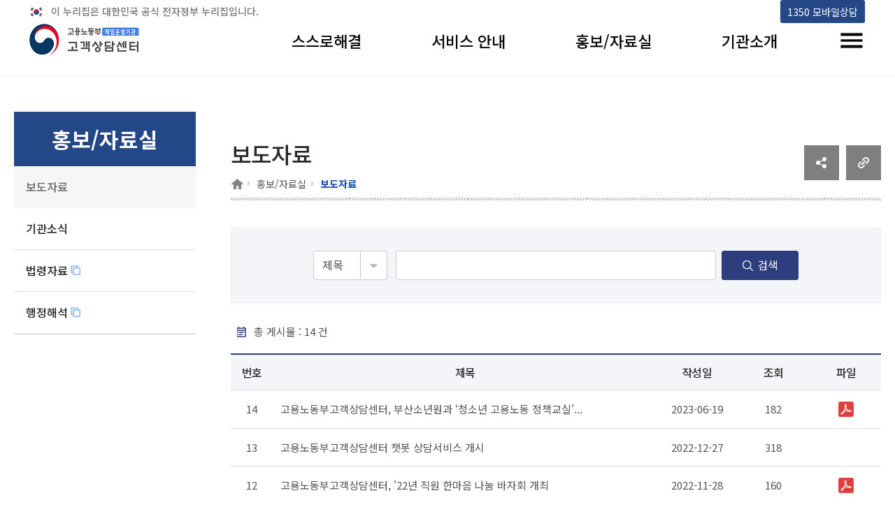

--- FILE ---
content_type: text/html;charset=UTF-8
request_url: https://1350.moel.go.kr/home/hp/data/reportList.do;jsessionid=319AA6314722F9DD949EEBF6144AB490
body_size: 51006
content:





<html lang="ko">
<head>
<meta name="robots" content="noindex, follow">

<head>
<meta charset="UTF-8">
<!-- <meta http-equiv="Content-Type" content="text/html; charset=UTF-8"> -->
<meta http-equiv="X-UA-Compatible" content="IE=edge">

<meta name="viewport" content="width=device-width, initial-scale=1.0">

<link rel="stylesheet" type="text/css" href="https://fonts.googleapis.com/earlyaccess/notosanskr.css">
<link href="https://fonts.googleapis.com/css2?family=Material+Icons" rel="stylesheet">

<script src="//wcs.naver.net/wcslog.js"></script>
<script>
	if(!wcs_add) var wcs_add = {};
	wcs_add["wa"] = "41f123342acc24";
	if(window.wcs) { wcs_do(); }
</script>

<link rel="icon" href="data:;base64,iVBORw0KGgo=">

<script src="//developers.kakao.com/sdk/js/kakao.min.js"></script>
<title>고용노동부 고객상담센터 보도자료 목록</title>
<!-- 게시판 관련 css  -->
<link rel="stylesheet" href="/home/hp/assets/css/board.css;jsessionid=92A26AB69EDAB401ED3D5354BA32FE22">
<link rel="stylesheet" href="/home/hp/assets/css/program.css;jsessionid=92A26AB69EDAB401ED3D5354BA32FE22">
<link rel="stylesheet" href="/home/hp/assets/css/board_term.css;jsessionid=92A26AB69EDAB401ED3D5354BA32FE22">
<!-- //게시판 관련 css  -->
<!-- 게시판 슬라이드 화면 관련 js -->
<script src="/home/hp/assets/js/jquery-1.12.2.min.js;jsessionid=92A26AB69EDAB401ED3D5354BA32FE22"></script>
<script src="/home/hp/assets/js/slick.extensions.min.js;jsessionid=92A26AB69EDAB401ED3D5354BA32FE22"></script>
<script src="/home/hp/assets/js/slick.min.custom.1.6.0.8.js;jsessionid=92A26AB69EDAB401ED3D5354BA32FE22"></script>
<!-- //게시판 슬라이드 화면 관련 js -->
<!-- ie 미디어 css 추가 -->
<link rel="stylesheet" href="/home/hp/assets/css/ie.media.css;jsessionid=92A26AB69EDAB401ED3D5354BA32FE22">
<link rel="stylesheet" href="/home/hp/assets/css/sub_main_new.css;jsessionid=92A26AB69EDAB401ED3D5354BA32FE22">
<style>
	.test {
		color: grey;
	}
	
	.test2 {
		width: 46px;
	}
	
	@media screen and(min-width: 764px) {
		.p-pagination {
			margin-left: 229px;
		}
	}
	
	.pagination {
		text-align: center;
	}
	
	.pagination>button {
		border: 1px solid #2c3e7e;
	}
</style>
<script>
	function fnDetail(pre_idx) {
		var curPage = $("#curPage").val();
		var menuNo = $("#menuNo").val();
		window.location.href = "/home/hp/data/reportView.do;jsessionid=92A26AB69EDAB401ED3D5354BA32FE22?pre_idx="+pre_idx;
	}
	
	function fnSearch() {
		$("#listForm").submit();
	}
	
	function fnPage(page) {
		$("#curPage").val(page);
		fnSearch();
	}
</script>
</head>
<body>
	<div id="wrap">
		<!-- 헤더 인클루드 -->
		<!-- header -->
		


  
<html lang="ko">
<title>고용노동부 고객상담센터</title>
<!-- 페이지 관련 css 파일 -->
<link rel="stylesheet" href="/home/hp/assets/css/default.css;jsessionid=92A26AB69EDAB401ED3D5354BA32FE22">  <!-- 전체 페이지 기본 css -->
<link rel="stylesheet" href="/home/hp/assets/css/default2.css;jsessionid=92A26AB69EDAB401ED3D5354BA32FE22">  <!-- 수정한 내역 -->
<link rel="stylesheet" href="/home/hp/assets/css/sub_main.css;jsessionid=92A26AB69EDAB401ED3D5354BA32FE22"> <!-- 
상단 메뉴 구성 css -->
<!--//페이지 관련 css 파일 -->

<!-- 헤더 관련 js 파일 -->
<script src="/home/hp/assets/js/jquery-1.12.2.min.js;jsessionid=92A26AB69EDAB401ED3D5354BA32FE22"></script>

<script src="/home/hp/assets/js/jquery.sticky.js;jsessionid=92A26AB69EDAB401ED3D5354BA32FE22"></script>
<script src="/home/hp/assets/js/common.js;jsessionid=92A26AB69EDAB401ED3D5354BA32FE22"></script>
<!-- //헤더 관련 js 파일 -->

<!-- ie 미디어 css 추가 -->
<link rel="stylesheet" href="/home/hp/assets/css/ie.media.css;jsessionid=92A26AB69EDAB401ED3D5354BA32FE22">
<link rel="stylesheet" href="/home/hp/assets/css/sub_main_new.css;jsessionid=92A26AB69EDAB401ED3D5354BA32FE22">

<!-- 헤더(메뉴) 스크롤 해도 고정으로 따라오게 하는 스크립트  -->
<script>
	$(document).ready(function($){
	$("#header").sticky({topSpacing:0});
	$.noConflict();
	
	//main화면인지 체크하는 변수
	var mainChk = "";

	/*  if(mainChk == 'main'){
		$(".common_info_box").css({"display":"none"});
	}  */

	});

	//헤더 "보다나은정부" 로고 클릭 시 이동 페이지 함수
	function toplogo(){
		window.open("https://www.innogov.go.kr/ucms/main/main.do");	
	}
</script>

<header id="header">
	<div class="gov_top_info" style="display:flex;">
		<p style="flex:1;">이 누리집은 대한민국 공식 전자정부 누리집입니다.</p>
		<a href="#move_main_div" style="opacity:0; position: absolute; cursor: default;" id="move_main_focus">본문 바로가기</a>
		<a href="https://1350.moel.go.kr" title="1350 모바일상담(새 창 열림)" alt="1350 모바일상담(새 창 열림)" target="_blank"><i class="fa fa-clone"></i> 1350 모바일상담<span></span></a>
	</div>
	<div>
		<h1 class="sr-only" style="clip:auto; font-size:0; width:auto; height: auto;">
			<span class="logo"><a href="/home/hp/main/hpmain.do;jsessionid=92A26AB69EDAB401ED3D5354BA32FE22"><span class="sr-only">고용노동부 책임운영기관 고객상담센터</span></a></span>
		</h1>
		<div class="h_top">
			<div class="info_link">
				<!-- 관리자 페이지로 이동 할 수 있게 만들 a링크  -->
				<a href="https://1350.moel.go.kr" title="1350 모바일상담" id="mobile_center" target="_blank"><i class="fa fa-clone"></i> 1350 모바일상담<span></span></a>
			</div>
		</div>
		<nav id="gnb">
			<ul class="nav">
				<!--메뉴1-->
				<li>
					<a href="/home/hp/counsel/csinfo.do;jsessionid=92A26AB69EDAB401ED3D5354BA32FE22?cs_idx=4" >스스로해결</a>
					<div>
						<ul>
							<li><a href="/home/hp/counsel/csinfo.do;jsessionid=92A26AB69EDAB401ED3D5354BA32FE22?cs_idx=4" >실업급여</a></li>
							<li><a href="/home/hp/counsel/csinfo.do;jsessionid=92A26AB69EDAB401ED3D5354BA32FE22?cs_idx=5" >근로기준</a></li>
							<li><a href="/home/hp/counsel/csinfo.do;jsessionid=92A26AB69EDAB401ED3D5354BA32FE22?cs_idx=2" >산업안전</a></li>
							<li><a href="/home/hp/counsel/csinfo.do;jsessionid=92A26AB69EDAB401ED3D5354BA32FE22?cs_idx=1" >국민취업지원</a></li>
							<li><a href="/home/hp/counsel/csinfo.do;jsessionid=92A26AB69EDAB401ED3D5354BA32FE22?cs_idx=3" >고용안정</a></li>
							<li><a href="/home/hp/counsel/csinfo.do;jsessionid=92A26AB69EDAB401ED3D5354BA32FE22?cs_idx=7" >모성보호</a></li>
							<li><a href="/home/hp/counsel/csinfo.do;jsessionid=92A26AB69EDAB401ED3D5354BA32FE22?cs_idx=8" >외국인 고용허가</a></li>
							<li><a href="/home/hp/counsel/csinfo.do;jsessionid=92A26AB69EDAB401ED3D5354BA32FE22?cs_idx=6" >기타</a></li>
						</ul>
					</div>
				</li>
				<!--메뉴2-->
				<li>
					<a href="/home/hp/ch/callchat.do;jsessionid=92A26AB69EDAB401ED3D5354BA32FE22" >서비스 안내</a>
					<div>
						<ul>
							<li><a href="/home/hp/data/faq.do;jsessionid=92A26AB69EDAB401ED3D5354BA32FE22" >F A Q</a></li>
							<li><a href="/home/hp/ch/callchat.do;jsessionid=92A26AB69EDAB401ED3D5354BA32FE22" >1350전화 상담</a></li>
							<li><a href="/home/hp/ch/mobilechat.do;jsessionid=92A26AB69EDAB401ED3D5354BA32FE22" >1350모바일 상담</a></li>
							<li><a href="/home/hp/ch/internetchat.do;jsessionid=92A26AB69EDAB401ED3D5354BA32FE22" >빠른인터넷 상담</a></li>
							<li><a href="/home/hp/data/chatbot.do;jsessionid=92A26AB69EDAB401ED3D5354BA32FE22" >챗봇</a></li>
							<li><a href="/home/hp/data/chatting.do;jsessionid=92A26AB69EDAB401ED3D5354BA32FE22" >채팅상담</a></li>
							<li><a href="/home/hp/data/webtoon.do;jsessionid=92A26AB69EDAB401ED3D5354BA32FE22" >웹툰</a></li>
						</ul>
					</div>
				</li>
				<!--메뉴3-->
				<li>
					<a href="/home/hp/data/reportList.do;jsessionid=92A26AB69EDAB401ED3D5354BA32FE22">홍보/자료실</a>
					<div>
						<ul>
							<li><a href="/home/hp/data/reportList.do;jsessionid=92A26AB69EDAB401ED3D5354BA32FE22" >보도자료</a></li>
							<li><a href="/home/hp/data/orgnewsList.do;jsessionid=92A26AB69EDAB401ED3D5354BA32FE22">기관소식</a></li>
							
							<li><a href="http://www.moel.go.kr/info/lawinfo/statute/statuteList.do" target="_blank">법령자료 <img src="/home/hp/assets/img/fa-clone.png;jsessionid=92A26AB69EDAB401ED3D5354BA32FE22" alt="새창" style="width: 10px;"></a></li>
							<li><a href="http://www.moel.go.kr/info/publicdata/qnrinfo/qnrInfoList.do" target="_blank">행정해석 <img src="/home/hp/assets/img/fa-clone.png;jsessionid=92A26AB69EDAB401ED3D5354BA32FE22" alt="새창" style="width: 10px;"></a></li>


						</ul>
					</div>
				</li>
				<!--메뉴4-->
				<li>
					<a href="/home/hp/data/noticeList.do;jsessionid=92A26AB69EDAB401ED3D5354BA32FE22">기관소개</a>
					<div>
						<ul>
							<li><a href="/home/hp/data/noticeList.do;jsessionid=92A26AB69EDAB401ED3D5354BA32FE22" >공지사항</a></li>
							<li><a href="/home/hp/intro/introduce.do;jsessionid=92A26AB69EDAB401ED3D5354BA32FE22" >인사말</a></li>
							
							<li><a href="/home/hp/intro/vision.do;jsessionid=92A26AB69EDAB401ED3D5354BA32FE22" >미션 / 비전 / 연혁</a></li>
							<li><a href="/home/hp/intro/orgMission.do;jsessionid=92A26AB69EDAB401ED3D5354BA32FE22" >조직 / 시설안내</a></li>
							<li><a href="/home/hp/data/bisscostList.do;jsessionid=92A26AB69EDAB401ED3D5354BA32FE22" >정보공개</a></li>
						</ul>
					</div>
				</li>
				<li class="allmenu"><button type="button"><span class="sr-only">전체메뉴 토글</span></button></li>
			</ul>
		</nav>
		<button type="button" class="m-nav-toggle"><span class="sr-only">메뉴토글</span></button>
		<div id="allmenuSet">
			<h1>전체메뉴</h1>
			<button type="button" class="allmenuSetClose"><span class="sr-only">전체메뉴 닫기</span></button>
		</div>
		<script>
			var allmenulist = $('#allmenuSet>h1').after($('#gnb .nav').clone());
			
			$('#allmenuSet').find('.allmenu').remove();
			
			allmenulist.find('.allmenu,.lang').remove();
			
			$('.allmenuSetClose').click(function(event) {
				$('#allmenuSet').toggle();
				$('.allmenu button').focus();
			});
			$('.allmenu button').click(function(event) {
				$('#allmenuSet').toggle();
				$('#allmenuSet').attr('tabindex',0).focus()
			});
			$('.allmenu button').focusin(function() {
				$('.nav li').removeClass('on')
			})
			$('.m-nav-toggle').click(function(event) {
				$('#allmenuSet').toggle();

			});
			function sizechk(argument) {
				if ($(window).width()>992) {
					$('body').addClass('pc').removeClass('mobile')
				}else{
					$('body').addClass('mobile').removeClass('pc')
				}
			}
			$(function() {
				sizechk()
				$('.m-top-sh-toggle').click(function(event) {
					$('body').addClass('mobile-sh-active');
				});
				$('.b-sh-close').click(function(event) {
					$('body').removeClass('mobile-sh-active');
				});
			});
			var $vline  = $("p .vline");
		</script>
	</div>
</header>
	<!-- //header -->
	
	
	<!-- 상단 상담/공유 -->
	<div class="common_info_box" style="display:none">
		<div class="common_info_box_layout">
			<div class="korea_box">
				<div class="title_box">
					<span class="title"><a href="https://www.mois.go.kr/frt/sub/popup/p_taegugki_banner/screen.do" target="_blank" title="새창열기"><strong>국가상징 알아보기</strong></a></span>
					<span class="date">2021. 07. 10</span>
				</div>
			</div>

			<!-- 공유하기 -->
			<div class="population_box">
				<ul class="sns_list">
					<li>
						<div class="sns-container" id="sns-container">
							<button id="open" class="open-btn">
								<i class="fa fa-share-alt"></i><span class="hidden">공유하기</span>
							</button>
							<a href="#" class="fb" target="_blank"><i class="fa fa-facebook"></i><span class="hidden">페이스북</span></a>
							<a href="#" class="twt" target="_blank"><i class="fa fa-twitter"></i><span class="hidden">트위터</span></a>
							<a href="#" class="x" id="close"><i class="fa fa-times"></i><span class="hidden">닫기</span></a>
							<a href="#" class="blog" target="_blank"><img src="../assets/img/sns-blog.png" alt="네이버블로그(새창)" style="width: 23px;"></a>
							<a href="#" class="ins" target="_blank"><i class="fa fa-instagram"></i><span class="hidden">인스타그램</span></a>
						</div>
					</li>		
					<li class="addons_item print"><button type="button" onclick="window.print();" class="addons_button"><img src="/home/hp/assets/img/icon-print.png;jsessionid=92A26AB69EDAB401ED3D5354BA32FE22" alt="프린트하기"></button></li>
				</ul>
			</div>
			<!-- // 공유하기 -->
			
			<!-- 상담하기버튼 -->
			<div class="counsel_box">
				<div class="align_box">
					<a href="/home/hp/ch/callchat.do;jsessionid=92A26AB69EDAB401ED3D5354BA32FE22">
						<span class="service-ico call1"></span>
						<span class="item-text">전화 상담</span>
					</a>
					<a href="http://1350.moel.go.kr/" target="_blank">
						<span class="service-ico call2"></span>
						<span class="item-text">모바일 상담</span>
					</a>
					<a href="http://minwon.moel.go.kr/minwon2008/lc_minwon/lc_quick_internet_list.do" target="_blank">
						<span class="service-ico call3"></span>
						<span class="item-text">인터넷 상담</span>
					</a>	
					<a href="https://kin.naver.com/profile/index.nhn?u=LozJsi3cGuRd5Y5PklLl8GwBQI1V%2BpaEnpueNikIQss%3D" target="_blank">
						<span class="service-ico call4"></span>
						<span class="item-text">지식IN 상담</span>
					</a>
				</div>
			</div>
			<!-- // 상담하기버튼 -->
			<script>
				$(function() {
					$("#move_main_focus").focusin(function() {
						$(this).css("opacity", "1");
					})
					$("#move_main_focus").focusout(function() {
						$(this).css("opacity", "0");
					})
					$("#move_main_focus").on("click", function() {
						$(".hpag:first > div > div:first-child > div > ol > li:first-child > a ").focus();
					})
				})
			</script>
			<script>
				function copy() {
					const url = location.href;
					const dummy = document.createElement("input");
					
					document.body.appendChild(dummy);
					dummy.value = url;
					dummy.select();
					document.execCommand("copy");
					document.body.removeChild(dummy);
					alert("주소가 복사되었습니다.");
					setTimeout(function() {
						$("#copyLocation").focus();
					});
				}
			</script>
			<style>
			.gov_top_info a {
				padding: 0 10px;
				background: #244788;
				color:#fff;
				height:33px;
				line-height: 33px;
				vertical-align:middle;
				font-size:0.9em;
				margin-right: 3px;
				border-radius: 3px;
			}
			.gov_top_info a:focus {outline: none !important; border:3px solid #b3c500;}
			
			.p-button.black:focus {outline: none !important; border:3px solid #b3c500;}
			.bblackBtn:focus {outline: none !important; border:3px solid #b3c500;}
			</style>
		</div>
	</div>
	<!-- //상단 상담/공유-->
</html>
		<!-- /header -->
		<form id="listForm" name="listForm" method="post">
			<!-- Container -->
			<div id="container">
				<input type="hidden" id="curPage" name="curPage" value="1">
				<!-- Left Menu -->
				<nav class="lnb">
					<h2><span>홍보/자료실</span></h2>
					<ul>
						<li class="on"><a href="/home/hp/data/reportList.do;jsessionid=92A26AB69EDAB401ED3D5354BA32FE22" class="pt20 pb20">보도자료</a></li>
						<li class=""><a href="/home/hp/data/orgnewsList.do;jsessionid=92A26AB69EDAB401ED3D5354BA32FE22" class="pt20 pb20">기관소식</a></li>
						
						<li class=""><a href="http://www.moel.go.kr/info/lawinfo/statute/statuteList.do" target="_blank" class="pt20 pb20">법령자료 <img src="/home/hp/assets/img/fa-clone.png" alt="법령자료(새창)" style="object-position: cover; width: 14px;"></a></li>
						<li class=""><a href="http://www.moel.go.kr/info/publicdata/qnrinfo/qnrInfoList.do" target="_blank" class="pt20 pb20">행정해석 <img src="/home/hp/assets/img/fa-clone.png" alt="행정해석(새창)" style="object-position: cover; width: 14px;"></a></li>
<!-- 						<li class=""><a href="https://minwon.moel.go.kr/minwon2008/lc_minwon/lc_form_apply.do" target="_blank" class="pt20 pb20">서식자료 <img src="/home/hp/assets/img/fa-clone.png" alt="서식자료(새창)" style="object-position: cover; width: 14px;"></a></li> -->
<!--						<li class=""><a href="/home/hp/data/supportersView.do;jsessionid=92A26AB69EDAB401ED3D5354BA32FE22" class="pt20 pb20">국민서포터즈</a></li> -->
					</ul>
				</nav>
				<!-- // Left Menu -->
				<!-- Contents -->
				<div id="right">
					<div id="move_main_div" style="position: absolute; margin-top:-100px;"></div>
					<div class="hpag">
						<div style="display:flex; align-items: center;">
							<div style="flex:1;">
								<h2>보도자료</h2>
								<div class="locontainer">
									<ol class="location">
										<li><a href="/home/;jsessionid=92A26AB69EDAB401ED3D5354BA32FE22"><span class="home"> <span class="sr-only">홈</span></span></a></li>
										<li><a href="/home/hp/data/reportList.do;jsessionid=92A26AB69EDAB401ED3D5354BA32FE22">홍보/자료실</a></li>
										<li><em>보도자료</em></li>
									</ol>
								</div>
							</div>
							<div>
								<div style="display: flex;">
									<div style="margin-right: 10px;"><a href="javascript:sendLink()" id="shareKt" class="btn_comm" title="새창 열림"><img src="../assets/img/social_btn.jpg" alt="소셜공유" /></a></div>
									<div><a href="javascript:copy()" id="copyLocation" alt="주소 복사"><img src="../assets/img/copy_btn.jpg" alt="클립보드"/></a></div>
								</div>
							</div>
						</div>
						
					</div>
					<div id="content">
						<!-- board List -->
						<div class="program card_news_list">
							<div class="p-wrap bbs bbs__list list">
								<fieldset>
									<legend>게시물검색</legend>
									<div class="card card--bgcolor p-search">
										<div class="p-form-group">
											<label class="skip dn" for="searchCnd_search">검색항목선택</label>
											<select name="searchType" id="searchCnd_search" title="검색항목선택" class="p-input">
												<option value="pretitle">제목</option>
												<option value="precontent">내용</option>
											</select> 
											<span class="p-form__split"></span> 
											<label for="searchKrwd_search" class="skip dn">검색어 입력</label> 
											<input name="searchValue" id="searchKrwd_search" style="color: black;" type="text" class="p-input p-input--beside" title="검색단어 입력" value="" onkeypress="javascript:if(event.keyCode == 13) { fnSearch(); return;}">
											<input type="hidden" name="" id="" value="" /> 
											<span class="p-form-group__button">
												<button type="button" class="p-button black" onclick="fnSearch()">검색</button>
											</span>
										</div>
									</div>
								</fieldset>
								<div class="row">
									<div class="col-12 col-sm-24 margin_t_10 small">
										총 게시물 : <em class="em_black">14</em> 건
										&nbsp;
									</div>
								</div>
								<table class="p-table simple mobile">
									<caption>보도자료 - 번호, 제목, 작성일, 조회수, 파일 순으로 내용을 제공하고 있습니다.</caption>
									<colgroup>
										<col style="width: 60px">
										<col>
										<col style="width: 111px">
										<col style="width: 108px">
										<col style="width: 100px">
									</colgroup>
									<thead>
										<tr>
											<th scope="col" class="web_block">번호</th>
											<th scope="col">제목</th>
											<th scope="col">작성일</th>
											<th scope="col" class="web_block">조회</th>
											<th scope="col" class="web_block">파일</th>
										</tr>
									</thead>
									<tbody class="tac">
										
											
											<tr>
												<td>
													<span class="add-head">번호</span>
													<span class="tds">14</span>
												</td>
												<td class="p-subject">
													<span class="add-head">제목</span>
													<span class="tds"> 
														
															<a href="javascript:fnDetail(29)" target="_self"> 고용노동부고객상담센터, 부산소년원과 ‘청소년 고용노동 정책교실’...</a>
														 
														
													</span>
												</td>
												<td>
													<span class="add-head">작성일</span> 
													<span class="tds">
														<span>
															2023-06-19
														</span>
													</span>
												</td>
												<td>
													<span class="add-head">조회수</span> 
													<span class="tds">
														182
													</span>
												</td>
												
													<td>
														<span class="add-head">파일</span> 
														<span class="tds">
															<span class="p-icon p-icon__zip"> 
																<svg width="22" height="22" tabindex="-1">
																	<image id="pdf" width="22" height="22" tabindex="-1" xlink:href="[data-uri]" alt="PDF 파일 첨부, 해당 파일 첨부되어 있음"/>
																</svg>
															</span>
														</span>
													</td>
												
												
												
												
												
											</tr>
										
											
											<tr>
												<td>
													<span class="add-head">번호</span>
													<span class="tds">13</span>
												</td>
												<td class="p-subject">
													<span class="add-head">제목</span>
													<span class="tds"> 
														 
														
															<a href="javascript:fnDetail(28)" target="_self"> 고용노동부고객상담센터 챗봇 상담서비스 개시</a>
														
													</span>
												</td>
												<td>
													<span class="add-head">작성일</span> 
													<span class="tds">
														<span>
															2022-12-27
														</span>
													</span>
												</td>
												<td>
													<span class="add-head">조회수</span> 
													<span class="tds">
														318
													</span>
												</td>
												
												
												
													<td>
														<span class="add-head">파일</span> 
														<span class="tds" tabindex="-1"></span></td>
												
												
												
											</tr>
										
											
											<tr>
												<td>
													<span class="add-head">번호</span>
													<span class="tds">12</span>
												</td>
												<td class="p-subject">
													<span class="add-head">제목</span>
													<span class="tds"> 
														 
														
															<a href="javascript:fnDetail(27)" target="_self"> 고용노동부고객상담센터, &#039;22년 직원 한마음 나눔 바자회 개최</a>
														
													</span>
												</td>
												<td>
													<span class="add-head">작성일</span> 
													<span class="tds">
														<span>
															2022-11-28
														</span>
													</span>
												</td>
												<td>
													<span class="add-head">조회수</span> 
													<span class="tds">
														160
													</span>
												</td>
												
													<td>
														<span class="add-head">파일</span> 
														<span class="tds">
															<span class="p-icon p-icon__zip"> 
																<svg width="22" height="22" tabindex="-1">
																	<image id="pdf" width="22" height="22" tabindex="-1" xlink:href="[data-uri]" alt="PDF 파일 첨부, 해당 파일 첨부되어 있음"/>
																</svg>
															</span>
														</span>
													</td>
												
												
												
												
												
											</tr>
										
											
											<tr>
												<td>
													<span class="add-head">번호</span>
													<span class="tds">11</span>
												</td>
												<td class="p-subject">
													<span class="add-head">제목</span>
													<span class="tds"> 
														 
														
															<a href="javascript:fnDetail(26)" target="_self"> 고용노동부고객상담센터 장애인 복지시설에 추석맞이 나눔물품 전달</a>
														
													</span>
												</td>
												<td>
													<span class="add-head">작성일</span> 
													<span class="tds">
														<span>
															2022-09-06
														</span>
													</span>
												</td>
												<td>
													<span class="add-head">조회수</span> 
													<span class="tds">
														109
													</span>
												</td>
												
													<td>
														<span class="add-head">파일</span> 
														<span class="tds">
															<span class="p-icon p-icon__zip"> 
																<svg width="22" height="22" tabindex="-1">
																	<image id="pdf" width="22" height="22" tabindex="-1" xlink:href="[data-uri]" alt="PDF 파일 첨부, 해당 파일 첨부되어 있음"/>
																</svg>
															</span>
														</span>
													</td>
												
												
												
												
												
											</tr>
										
											
											<tr>
												<td>
													<span class="add-head">번호</span>
													<span class="tds">10</span>
												</td>
												<td class="p-subject">
													<span class="add-head">제목</span>
													<span class="tds"> 
														
															<a href="javascript:fnDetail(25)" target="_self"> ‘고용노동 상담 및 정보제공’을 위한 미디어 콘텐츠 제작 업무협...</a>
														 
														
													</span>
												</td>
												<td>
													<span class="add-head">작성일</span> 
													<span class="tds">
														<span>
															2022-07-14
														</span>
													</span>
												</td>
												<td>
													<span class="add-head">조회수</span> 
													<span class="tds">
														175
													</span>
												</td>
												
												
													<td>
														<span class="add-head">파일</span> 
														<span class="tds">
															<span class="p-icon p-icon__zip"> 
																<svg width="22" height="22" tabindex="-1">
																	<image id="한글" width="22" height="22" tabindex="-1" xlink:href="[data-uri]" alt="한글 파일 첨부, 해당 파일 첨부되어 있음"/>
																</svg>
															</span>
														</span>
													</td>
												
												
												
												
											</tr>
										
											
											<tr>
												<td>
													<span class="add-head">번호</span>
													<span class="tds">9</span>
												</td>
												<td class="p-subject">
													<span class="add-head">제목</span>
													<span class="tds"> 
														
															<a href="javascript:fnDetail(24)" target="_self"> 고용노동부고객상담센터, 울산보호관찰소와 「고용노동 정책교실」 운...</a>
														 
														
													</span>
												</td>
												<td>
													<span class="add-head">작성일</span> 
													<span class="tds">
														<span>
															2022-04-15
														</span>
													</span>
												</td>
												<td>
													<span class="add-head">조회수</span> 
													<span class="tds">
														146
													</span>
												</td>
												
												
													<td>
														<span class="add-head">파일</span> 
														<span class="tds">
															<span class="p-icon p-icon__zip"> 
																<svg width="22" height="22" tabindex="-1">
																	<image id="한글" width="22" height="22" tabindex="-1" xlink:href="[data-uri]" alt="한글 파일 첨부, 해당 파일 첨부되어 있음"/>
																</svg>
															</span>
														</span>
													</td>
												
												
												
												
											</tr>
										
											
											<tr>
												<td>
													<span class="add-head">번호</span>
													<span class="tds">8</span>
												</td>
												<td class="p-subject">
													<span class="add-head">제목</span>
													<span class="tds"> 
														 
														
															<a href="javascript:fnDetail(23)" target="_self"> 고용노동부고객상담센터 명절 맞이 위문활동 실시</a>
														
													</span>
												</td>
												<td>
													<span class="add-head">작성일</span> 
													<span class="tds">
														<span>
															2022-01-21
														</span>
													</span>
												</td>
												<td>
													<span class="add-head">조회수</span> 
													<span class="tds">
														110
													</span>
												</td>
												
													<td>
														<span class="add-head">파일</span> 
														<span class="tds">
															<span class="p-icon p-icon__zip"> 
																<svg width="22" height="22" tabindex="-1">
																	<image id="pdf" width="22" height="22" tabindex="-1" xlink:href="[data-uri]" alt="PDF 파일 첨부, 해당 파일 첨부되어 있음"/>
																</svg>
															</span>
														</span>
													</td>
												
												
												
												
												
											</tr>
										
											
											<tr>
												<td>
													<span class="add-head">번호</span>
													<span class="tds">7</span>
												</td>
												<td class="p-subject">
													<span class="add-head">제목</span>
													<span class="tds"> 
														 
														
															<a href="javascript:fnDetail(22)" target="_self"> 중대재해처벌법의 중대산업재해 관련 FAQ 배포</a>
														
													</span>
												</td>
												<td>
													<span class="add-head">작성일</span> 
													<span class="tds">
														<span>
															2022-01-18
														</span>
													</span>
												</td>
												<td>
													<span class="add-head">조회수</span> 
													<span class="tds">
														265
													</span>
												</td>
												
													<td>
														<span class="add-head">파일</span> 
														<span class="tds">
															<span class="p-icon p-icon__zip"> 
																<svg width="22" height="22" tabindex="-1">
																	<image id="pdf" width="22" height="22" tabindex="-1" xlink:href="[data-uri]" alt="PDF 파일 첨부, 해당 파일 첨부되어 있음"/>
																</svg>
															</span>
														</span>
													</td>
												
												
												
												
												
											</tr>
										
											
											<tr>
												<td>
													<span class="add-head">번호</span>
													<span class="tds">6</span>
												</td>
												<td class="p-subject">
													<span class="add-head">제목</span>
													<span class="tds"> 
														 
														
															<a href="javascript:fnDetail(21)" target="_self"> 고용노동부고객상담센터 보이는 ARS 운영 안내</a>
														
													</span>
												</td>
												<td>
													<span class="add-head">작성일</span> 
													<span class="tds">
														<span>
															2022-01-07
														</span>
													</span>
												</td>
												<td>
													<span class="add-head">조회수</span> 
													<span class="tds">
														159
													</span>
												</td>
												
												
													<td>
														<span class="add-head">파일</span> 
														<span class="tds">
															<span class="p-icon p-icon__zip"> 
																<svg width="22" height="22" tabindex="-1">
																	<image id="한글" width="22" height="22" tabindex="-1" xlink:href="[data-uri]" alt="한글 파일 첨부, 해당 파일 첨부되어 있음"/>
																</svg>
															</span>
														</span>
													</td>
												
												
												
												
											</tr>
										
											
											<tr>
												<td>
													<span class="add-head">번호</span>
													<span class="tds">5</span>
												</td>
												<td class="p-subject">
													<span class="add-head">제목</span>
													<span class="tds"> 
														 
														
															<a href="javascript:fnDetail(19)" target="_self"> 고용노동부고객상담센터 찾아가는 상담센터 운영</a>
														
													</span>
												</td>
												<td>
													<span class="add-head">작성일</span> 
													<span class="tds">
														<span>
															2021-10-28
														</span>
													</span>
												</td>
												<td>
													<span class="add-head">조회수</span> 
													<span class="tds">
														176
													</span>
												</td>
												
												
													<td>
														<span class="add-head">파일</span> 
														<span class="tds">
															<span class="p-icon p-icon__zip"> 
																<svg width="22" height="22" tabindex="-1">
																	<image id="한글" width="22" height="22" tabindex="-1" xlink:href="[data-uri]" alt="한글 파일 첨부, 해당 파일 첨부되어 있음"/>
																</svg>
															</span>
														</span>
													</td>
												
												
												
												
											</tr>
										
									</tbody>
								</table>
								<div class="p-pagination" align="center" style="display: flex; width: 100%;">
									<div class="p-page" align="center" style="font-size: 14px; position: inherit; margin: 0 auto;">
										<ul class='pagination' style="padding: 0; display: flex;">
											
											
												
													
														<li class="p-page__link-group" aria-controls='dataTables-example'>
															<button style="color:#2c3e7e;" class="test2 p-page__link active" onclick="fnPage(1)" title="현재페이지(페이지번호 1)">1</button>
														</li>
													
													
												
											
												
													
													
														<li class="p-page__link-group" aria-controls='dataTables-example'>
															<button class="test2 p-page__link" title="페이지번호 2" onclick="fnPage(2)" >2</button>
														</li>
													
												
											
											
												<li>
													<span class="p-page__control" style="display: center; margin-left: 0px; width: 36px;">
														<a href="#" style="" class="test p-page__link next-one" title="다음페이지" onclick="fnPage('2')">다음페이지</a>
													</span>
												</li>
											
										</ul>
									</div>
								</div>
							</div>
						</div>
						<!-- //board List -->
					</div>
				</div>
				<!-- // Contents -->
			</div>
		</form>
		<!-- //Container -->
	</div>
	<script>
		Kakao.init('2c458e3f847b02a29c82bf23e15faddd');
		
		var parameters = location.search.substr(location.search.indexOf("?") + 1); // 파라미터 전체 가져오기
		
		Kakao.Share.createDefaultButton({
			container: '#shareKt',
			objectType: 'feed',
			content: {
				title: '1350 고용노동부 고객상담센터',
				description: '1350 고용노동부 고객상담센터',
				imageUrl: '	http://moel.ussoft.kr/hp/assets/img/top-logo.png',
				link: {
					mobileWebUrl: 'http://moel.ussoft.kr/hp/data/reportList.do',
					webUrl: 'http://moel.ussoft.kr/hp/data/reportList.do',
				},
			}
		});
	</script>
	<!-- 풋터 페이지 인클루드 -->
	<!-- Footer -->
	


<!-- Footer -->

<!-- //푸터 ARS 안내 -->
<html lang="ko">
	<div class="footerSet">
		
		<div class="myContent">
			<footer id="footer">
				<nav class="fnav">
					<p class="flogo" alt="고용노동부 책임운영기관 고객상담센터">고용노동부 책임운영기관 고객상담센터</p>
					<ul style="flex:1;">
						<li><a href="/home/hp/policy/privacy.do;jsessionid=92A26AB69EDAB401ED3D5354BA32FE22">개인정보처리방침</a></li>
						<li><a href="/home/hp/policy/process.do;jsessionid=92A26AB69EDAB401ED3D5354BA32FE22">영상정보처리기기 운영관리방침</a></li>
						<li><a href="/home/hp/intro/orgMission.do;jsessionid=92A26AB69EDAB401ED3D5354BA32FE22">고객상담센터 콜센터 안내</a></li>
					</ul>
					<div style="display: flex; justify-content: center; align-items: center; color:white;">
						<img src='/home/hp/assets/img/new_main/footer_icon.png;jsessionid=92A26AB69EDAB401ED3D5354BA32FE22' alt=""/>
						<p style="margin-left:5px;">정부민원안내 콜센터: 국번없이 <span style="display: contents;">110</span></p>
					</div>
				</nav>
				<div style="display: flex; width: 100%;">
					<address style="display: flex; flex-direction: column; flex:1;">
						<p class="addr" style="flex:1; font-size:15px;">
							(우)44543    지번주소 : 울산 중구 북정동 236번지 <br class="mobile-br"><span class="footer-bar">|</span> 도로명주소 : 울산 중구 종가로 405-3   <span class="footer-bar">|</span>   <span class="fb">상담문의: (국번없이)1350(유료)</span>
						</p>
						<p style="color: #8f9096; font-size:15px;">Copyright ⓒ 고용노동부 고객상담센터 All rights reserved.</p>
					</address>
					<div style="padding-top:10px;">
						<a title="새창" href="http://www.wa.or.kr/board/list.asp?BoardID=0006" target="_blank"> 
							<img class="wa" alt="(사)한국장애인단체총연합회 한국웹접근성인증평가원 웹 접근성 우수사이트 인증마크(WA인증마크)" src="/home/hp/assets/img/walogo.png" width="75px" height="52.5px"/>
						</a>
					</div>
				</div>
			</footer>
		</div>
	</div>
	<style>
		.sub-quick-btn {position: fixed; right: 3%; bottom: 5%; display: flex; flex-direction: column; justify-content: center; align-items: center;}
		.sub-quick-btn > div {width: 50px; height: 50px; cursor: pointer; border:1px solid; border-radius: 50%;}
		/* .sub-quick-btn .move_top:before {content:''; position:absolute; width: 2px; height: 10px; background-color: #ccc; margin-top:30px;}
		.sub-quick-btn .move_top:after {content:''; position:absolute; width: 2px; height: 10px; background-color: #ccc;} */
		#move_top:focus {outline: none !important; border:3px solid #b3c500;}
		@media(max-width:767px) {
			.sub-quick-btn {display: none;}
		}
	</style>
	<script>
		$(function() {
			$(".move_top").on("click", function() {
				$("html, body").animate({scrollTop:0}, 400);
				return false;
			})
		})
	</script>
</html>
<!-- //footer -->
	<!-- //footer -->
</body>
</html>